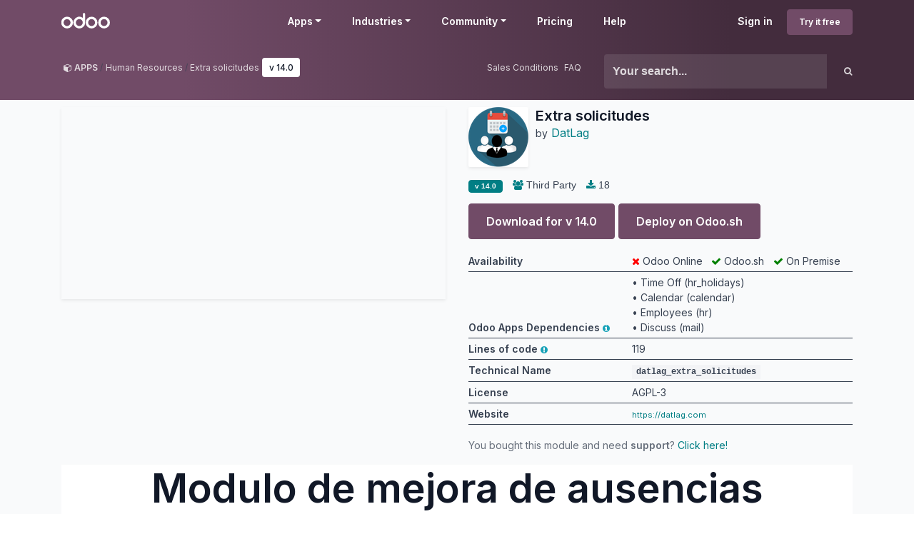

--- FILE ---
content_type: text/html; charset=utf-8
request_url: https://apps.odoo.com/apps/modules/14.0/datlag_extra_solicitudes
body_size: 12560
content:
<!DOCTYPE html>
<html lang="en-US" data-website-id="1" data-main-object="loempia.module(102988,)">
    <head>
        <meta charset="utf-8"/>
        <meta http-equiv="X-UA-Compatible" content="IE=edge"/>
        <meta name="viewport" content="width=device-width, initial-scale=1"/>
      <meta name="mobile-web-app-capable" content="yes"/>
        <meta name="generator" content="Odoo"/>
      <meta name="google-site-verification" content="pgjyH0qvN69B0m_HrTKV6h8TVnbRXp5etEHo19unPy4"/>
            
        <meta property="og:type" content="website"/>
        <meta property="og:title" content="datlag_extra_solicitudes | Odoo Apps Store"/>
        <meta property="og:site_name" content="Odoo Apps Store"/>
        <meta property="og:url" content="https://apps.odoo.com/apps/modules/14.0/datlag_extra_solicitudes"/>
        <meta property="og:image" content="https://apps.odoo.com/web/image/loempia.module/102988/icon_image?unique=54b6396"/>
            
        <meta name="twitter:card" content="summary_large_image"/>
        <meta name="twitter:title" content="datlag_extra_solicitudes | Odoo Apps Store"/>
        <meta name="twitter:image" content="https://apps.odoo.com/web/image/loempia.module/102988/icon_image/300x300?unique=54b6396"/>
        
        <link rel="canonical" href="https://apps.odoo.com/apps/modules/14.0/datlag_extra_solicitudes"/>
        
        <link rel="preconnect" href="https://fonts.gstatic.com/" crossorigin=""/>
        <title>Extra solicitudes | Odoo Apps Store</title>
        <link type="image/x-icon" rel="shortcut icon" href="//apps.odoocdn.com/web/image/website/1/favicon?unique=bc4b157"/>
        <link rel="preload" href="//apps.odoocdn.com/web/static/src/libs/fontawesome/fonts/fontawesome-webfont.woff2?v=4.7.0" as="font" crossorigin=""/>
        <link type="text/css" rel="stylesheet" href="/web/assets/1/640ad83/web.assets_frontend.min.css"/>
        <script id="web.layout.odooscript" type="text/javascript">
            var odoo = {
                csrf_token: "ae45368772c6f01403f13bbf79db3a3bdfe23e2do1799991365",
                debug: "",
            };
        </script>
        <script type="text/javascript">
            odoo.__session_info__ = {"is_admin": false, "is_system": false, "is_public": true, "is_internal_user": false, "is_website_user": true, "uid": null, "registry_hash": "3b009b06487b72aef901a10e5098fcbf59bf686e2b0fa484d9272ce2004dd9f2", "is_frontend": true, "profile_session": null, "profile_collectors": null, "profile_params": null, "show_effect": true, "currencies": {"1": {"name": "EUR", "symbol": "\u20ac", "position": "after", "digits": [69, 2]}, "152": {"name": "GBP", "symbol": "\u00a3", "position": "before", "digits": [69, 2]}, "25": {"name": "HKD", "symbol": "$", "position": "after", "digits": [69, 2]}, "21": {"name": "INR", "symbol": "\u20b9", "position": "after", "digits": [69, 2]}, "3": {"name": "USD", "symbol": "$", "position": "before", "digits": [69, 2]}}, "quick_login": true, "bundle_params": {"lang": "en_US", "website_id": 1}, "test_mode": false, "websocket_worker_version": "19.0-2", "translationURL": "/website/translations", "geoip_country_code": "US", "geoip_phone_code": 1, "lang_url_code": "en_US"};
            if (!/(^|;\s)tz=/.test(document.cookie)) {
                const userTZ = Intl.DateTimeFormat().resolvedOptions().timeZone;
                document.cookie = `tz=${userTZ}; path=/`;
            }
        </script>
        <script type="text/javascript" defer="defer" src="/web/assets/1/d79f0bb/web.assets_frontend_minimal.min.js" onerror="__odooAssetError=1"></script>
        <script type="text/javascript" data-src="/web/assets/1/bb790f3/web.assets_frontend_lazy.min.js" onerror="__odooAssetError=1"></script>
        
                <script src="https://www.recaptcha.net/recaptcha/api.js?render=6Lcul_cUAAAAAIm051Is0wb8-Tq-AiOaK_ePfzvo"></script>
            <noscript>
                <style>
                    /* Prevent animated elements hiding */
                    .o_animate_in_children > * {
                        opacity: 1!important;
                        -webkit-transform: scale(1)!important;
                        -ms-transform: scale(1)!important;
                        transform: scale(1)!important;
                    }
                </style>
            </noscript>
        
    </head>
    <body>
        



        <div id="wrapwrap" class="    o_generic_model_page  loempia_modules_page o_footer_effect_enable">
            <a class="o_skip_to_content btn btn-primary rounded-0 visually-hidden-focusable position-absolute start-0" href="#wrap">Skip to Content</a>
                <header id="top" data-anchor="true" data-name="Header" data-extra-items-toggle-aria-label="Extra items button" class="   o_no_autohide_menu o_header_fixed o_main_header o_inverted o_not_editable o_main_header o_has_sub_nav o_inverted" style=" ">
                    <div class="o_main_header_main top_menu" id="top_menu">
                <a class="float-start o_logo" href="/"><span class="visually-hidden sr-only">Odoo</span></a>
                <a href="#" role="button" class="o_mobile_menu_toggle d-inline-block d-lg-none">
                    <i class="fa fa-bars" focusable="false"></i><span class="visually-hidden sr-only">Menu</span>
                </a>
                <ul class="o_header_buttons list-unstyled">
            <li class="nav-item o_no_autohide_item">
                <a href="/web/login" class="nav-link">Sign in</a>
            </li>
        <li class="nav-item o_no_autohide_item">
            <a class="btn btn-primary btn-sm text-nowrap trial_link" href="https://www.odoo.com/trial">Try it free</a>
        </li>
                </ul>
                <ul class="o_primary_nav">
                    <li class="dropdown">
                            <a href="#" aria-label="Apps: use the dropdown menu to switch apps" data-bs-toggle="dropdown" data-bs-display="static" aria-expanded="false" class="dropdown-toggle">Apps</a>
                        <div class="start-0 dropdown-menu o_secondary_nav" data-bs-parent="o_primary_nav">
                            <div class="container">
                                <div class="row">
                                    <div class="col-lg-3 o_finance_apps ">
                                        <div class="o_nav_app_family">Finance</div>
                                        <ul>
                                            <li><a class="dropdown-item" href="https://www.odoo.com/app/accounting">Accounting</a></li>
                                            <li><a class="dropdown-item" href="https://www.odoo.com/app/invoicing">Invoicing</a></li>
                                            <li><a class="dropdown-item" href="https://www.odoo.com/app/expenses">Expenses</a></li>
                                            <li><a class="dropdown-item" href="https://www.odoo.com/app/spreadsheet">Spreadsheet (BI)</a></li>
                                            <li><a class="dropdown-item" href="https://www.odoo.com/app/documents">Documents</a></li>
                                            <li><a class="dropdown-item" href="https://www.odoo.com/app/sign">Sign</a></li>
                                        </ul>
                                    </div>
                                    <div class="col-lg-3 o_sale_apps ">
                                        <div class="o_nav_app_family">Sales</div>
                                        <ul>
                                            <li><a class="dropdown-item" href="https://www.odoo.com/app/crm">CRM</a></li>
                                            <li><a class="dropdown-item" href="https://www.odoo.com/app/sales">Sales</a></li>
                                            <li><a class="dropdown-item" href="https://www.odoo.com/app/point-of-sale-shop">POS Shop</a></li>
                                            <li><a class="dropdown-item" href="https://www.odoo.com/app/point-of-sale-restaurant">POS Restaurant</a></li>
                                            <li><a class="dropdown-item" href="https://www.odoo.com/app/subscriptions">Subscriptions</a></li>
                                            <li><a class="dropdown-item" href="https://www.odoo.com/app/rental">Rental</a></li>
                                        </ul>
                                    </div>
                                    <div class="col-lg-3 o_website_apps ">
                                        <div class="o_nav_app_family">Websites</div>
                                        <ul>
                                            <li><a class="dropdown-item" href="https://www.odoo.com/app/website">Website Builder</a></li>
                                            <li><a class="dropdown-item" href="https://www.odoo.com/app/ecommerce">eCommerce</a></li>
                                            <li><a class="dropdown-item" href="https://www.odoo.com/app/blog">Blog</a></li>
                                            <li><a class="dropdown-item" href="https://www.odoo.com/app/forum">Forum</a></li>
                                            <li><a class="dropdown-item" href="https://www.odoo.com/app/live-chat">Live Chat</a></li>
                                            <li><a class="dropdown-item" href="https://www.odoo.com/app/elearning">eLearning</a></li>
                                        </ul>
                                    </div>
                                    <div class="col-lg-3 o_inventory_apps ">
                                        <div class="o_nav_app_family">Supply Chain</div>
                                        <ul>
                                            <li><a class="dropdown-item" href="https://www.odoo.com/app/inventory">Inventory</a></li>
                                            <li><a class="dropdown-item" href="https://www.odoo.com/app/manufacturing">Manufacturing</a></li>
                                            <li><a class="dropdown-item" href="https://www.odoo.com/app/plm">PLM</a></li>
                                            <li><a class="dropdown-item" href="https://www.odoo.com/app/purchase">Purchase</a></li>
                                            <li><a class="dropdown-item" href="https://www.odoo.com/app/maintenance">Maintenance</a></li>
                                            <li><a class="dropdown-item" href="https://www.odoo.com/app/quality">Quality</a></li>
                                        </ul>
                                    </div>
                                </div>
                                <div class="row">
                                    <div class="col-lg-3 o_hr_apps ">
                                        <div class="o_nav_app_family">Human Resources</div>
                                        <ul>
                                            <li><a class="dropdown-item" href="https://www.odoo.com/app/employees">Employees</a></li>
                                            <li><a class="dropdown-item" href="https://www.odoo.com/app/recruitment">Recruitment</a></li>
                                            <li><a class="dropdown-item" href="https://www.odoo.com/app/time-off">Time Off</a></li>
                                            <li><a class="dropdown-item" href="https://www.odoo.com/app/appraisals">Appraisals</a></li>
                                            <li><a class="dropdown-item" href="https://www.odoo.com/app/referrals">Referrals</a></li>
                                            <li><a class="dropdown-item" href="https://www.odoo.com/app/fleet">Fleet</a></li>
                                        </ul>
                                    </div>
                                    <div class="col-lg-3 o_marketing_apps ">
                                        <div class="o_nav_app_family">Marketing</div>
                                        <ul>
                                            <li><a class="dropdown-item" href="https://www.odoo.com/app/social-marketing">Social Marketing</a></li>
                                            <li><a class="dropdown-item" href="https://www.odoo.com/app/email-marketing">Email Marketing</a></li>
                                            <li><a class="dropdown-item" href="https://www.odoo.com/app/sms-marketing">SMS Marketing</a></li>
                                            <li><a class="dropdown-item" href="https://www.odoo.com/app/events">Events</a></li>
                                            <li><a class="dropdown-item" href="https://www.odoo.com/app/marketing-automation">Marketing Automation</a></li>
                                            <li><a class="dropdown-item" href="https://www.odoo.com/app/surveys">Surveys</a></li>
                                        </ul>
                                    </div>
                                    <div class="col-lg-3 o_services_apps ">
                                        <div class="o_nav_app_family">Services</div>
                                        <ul>
                                            <li><a class="dropdown-item" href="https://www.odoo.com/app/project">Project</a></li>
                                            <li><a class="dropdown-item" href="https://www.odoo.com/app/timesheet">Timesheets</a></li>
                                            <li><a class="dropdown-item" href="https://www.odoo.com/app/field-service">Field Service</a></li>
                                            <li><a class="dropdown-item" href="https://www.odoo.com/app/helpdesk">Helpdesk</a></li>
                                            <li><a class="dropdown-item" href="https://www.odoo.com/app/planning">Planning</a></li>
                                            <li><a class="dropdown-item" href="https://www.odoo.com/app/appointments">Appointments</a></li>
                                        </ul>
                                    </div>
                                    <div class="col-lg-3 o_productivity_apps ">
                                        <div class="o_nav_app_family">Productivity</div>
                                        <ul>
                                            <li><a class="dropdown-item" href="https://www.odoo.com/app/discuss">Discuss</a></li>
                                            <li><a class="dropdown-item" href="https://www.odoo.com/app/approvals">Approvals</a></li>
                                            <li><a class="dropdown-item" href="https://www.odoo.com/app/iot">IoT</a></li>
                                            <li><a class="dropdown-item" href="https://www.odoo.com/app/voip">VoIP</a></li>
                                            <li><a class="dropdown-item" href="https://www.odoo.com/app/knowledge">Knowledge</a></li>
                                            <li><a class="dropdown-item" href="https://www.odoo.com/app/whatsapp">WhatsApp</a></li>
                                        </ul>
                                    </div>
                                </div>
                            </div>
                            <span class="o_store_link d-md-flex justify-content-md-center">
                                <a class="mx-md-3 px-3 dropdown-item" href="/apps/modules"><i class="fa fa-cube fa-fw me-2"></i>Third party apps</a>
                                <a class="mx-md-3 px-3 dropdown-item" href="https://www.odoo.com/app/studio"><i class="fa fa-pencil fa-fw me-2"></i>Odoo Studio</a>
                                <a href="https://www.odoo.sh" class="mx-md-3 px-3"><i class="fa fa-cloud fa-fw me-2"></i>Odoo Cloud Platform</a>
                            </span>
                        </div>
                    </li>
                        
                        <li class="dropdown">
                            <a href="#" aria-label="Industries: use the dropdown menu to find links to industries related pages" data-bs-toggle="dropdown" data-bs-display="static" aria-expanded="false" class="dropdown-toggle">Industries</a>
                            <div class="start-0 dropdown-menu o_secondary_nav" data-bs-parent="o_primary_nav">
                                <div class="container pb-4">
                                    <div class="row">
                                        <div class="col-lg-3 o_retail_industries ">
                                            <div class="o_nav_app_family">Retail</div>
                                            <ul>
                                                <li><a class="dropdown-item" href="https://www.odoo.com/industries/book-store">Book Store</a></li>
                                                <li><a class="dropdown-item" href="https://www.odoo.com/industries/clothing-store">Clothing Store</a></li>
                                                <li><a class="dropdown-item" href="https://www.odoo.com/industries/furniture-store">Furniture Store</a></li>
                                                <li><a class="dropdown-item" href="https://www.odoo.com/industries/grocery-store">Grocery Store</a></li>
                                                <li><a class="dropdown-item" href="https://www.odoo.com/industries/hardware-store">Hardware Store</a></li>
                                                <li><a class="dropdown-item" href="https://www.odoo.com/industries/toy-store">Toy Store</a></li>
                                            </ul>
                                        </div>
                                        <div class="col-lg-3 o_food_industries ">
                                            <div class="o_nav_app_family">Food & Hospitality</div>
                                            <ul>
                                                <li><a class="dropdown-item" href="https://www.odoo.com/industries/bar-pub">Bar and Pub</a></li>
                                                <li><a class="dropdown-item" href="https://www.odoo.com/industries/fine-dining-restaurant">Restaurant</a></li>
                                                <li><a class="dropdown-item" href="https://www.odoo.com/industries/fast-food">Fast Food</a></li>
                                                <li><a class="dropdown-item" href="https://www.odoo.com/industries/guest-house">Guest House</a></li>
                                                <li><a class="dropdown-item" href="https://www.odoo.com/industries/beverage-distributor">Beverage Distributor</a></li>
                                                <li><a class="dropdown-item" href="https://www.odoo.com/industries/hotel">Hotel</a></li>
                                            </ul>
                                        </div>
                                        <div class="col-lg-3 o_real_estate_industries ">
                                            <div class="o_nav_app_family">Real Estate</div>
                                            <ul>
                                                <li><a class="dropdown-item" href="https://www.odoo.com/industries/real-estate-agency">Real Estate Agency</a></li>
                                                <li><a class="dropdown-item" href="https://www.odoo.com/industries/architecture-firm">Architecture Firm</a></li>
                                                <li><a class="dropdown-item" href="https://www.odoo.com/industries/construction">Construction</a></li>
                                                <li><a class="dropdown-item" href="https://www.odoo.com/industries/estate-management">Estate Management</a></li>
                                                <li><a class="dropdown-item" href="https://www.odoo.com/industries/gardening">Gardening</a></li>
                                                <li><a class="dropdown-item" href="https://www.odoo.com/industries/property-owner-association">Property Owner Association</a></li>

                                            </ul>
                                        </div>
                                        <div class="col-lg-3 o_consulting_industries ">
                                            <div class="o_nav_app_family">Consulting</div>
                                            <ul>
                                                <li><a class="dropdown-item" href="https://www.odoo.com/industries/accounting-firm">Accounting Firm </a></li>
                                                <li><a class="dropdown-item" href="https://www.odoo.com/industries/odoo-partner">Odoo Partner</a></li>
                                                <li><a class="dropdown-item" href="https://www.odoo.com/industries/marketing-agency">Marketing Agency</a></li>
                                                <li><a class="dropdown-item" href="https://www.odoo.com/industries/law-firm">Law firm</a></li>
                                                <li><a class="dropdown-item" href="https://www.odoo.com/industries/talent-acquisition">Talent Acquisition</a></li>
                                                <li><a class="dropdown-item" href="https://www.odoo.com/industries/audit-certification">Audit & Certification</a></li>
                                            </ul>
                                        </div>
                                    </div>
                                    <div class="row">
                                        <div class="col-lg-3 o_manufacturing_industries ">
                                            <div class="o_nav_app_family">Manufacturing</div>
                                            <ul>
                                                <li><a class="dropdown-item" href="https://www.odoo.com/industries/textile-manufacturing">Textile</a></li>
                                                <li><a class="dropdown-item" href="https://www.odoo.com/industries/metal-fabricator">Metal</a></li>
                                                <li><a class="dropdown-item" href="https://www.odoo.com/industries/furniture-store">Furnitures</a></li>
                                                <li><a class="dropdown-item" href="https://www.odoo.com/industries/food-distribution">Food</a></li>
                                                <li><a class="dropdown-item" href="https://www.odoo.com/industries/micro-brewery">Brewery</a></li>
                                                <li><a class="dropdown-item" href="https://www.odoo.com/industries/corporate-gifts">Corporate Gifts</a></li>
                                            </ul>
                                        </div>
                                        <div class="col-lg-3 o_health_industries ">
                                            <div class="o_nav_app_family">Health & Fitness</div>
                                            <ul>
                                                <li><a class="dropdown-item" href="https://www.odoo.com/industries/sports-club">Sports Club</a></li>
                                                <li><a class="dropdown-item" href="https://www.odoo.com/industries/eyewear-store">Eyewear Store</a></li>
                                                <li><a class="dropdown-item" href="https://www.odoo.com/industries/fitness-center">Fitness Center</a></li>
                                                <li><a class="dropdown-item" href="https://www.odoo.com/industries/wellness-practitioners">Wellness Practitioners</a></li>
                                                <li><a class="dropdown-item" href="https://www.odoo.com/industries/pharmacy">Pharmacy</a></li>
                                                <li><a class="dropdown-item" href="https://www.odoo.com/industries/hair-salon">Hair Salon</a></li>
                                            </ul>
                                        </div>
                                        <div class="col-lg-3 o_trades_industries ">
                                            <div class="o_nav_app_family">Trades</div>
                                            <ul>
                                                <li><a class="dropdown-item" href="https://www.odoo.com/industries/handyman">Handyman</a></li>
                                                <li><a class="dropdown-item" href="https://www.odoo.com/industries/it-hardware-support">IT Hardware & Support</a></li>
                                                <li><a class="dropdown-item" href="https://www.odoo.com/industries/solar-energy">Solar Energy Systems</a></li>
                                                <li><a class="dropdown-item" href="https://www.odoo.com/industries/shoe-maker">Shoe Maker</a></li>
                                                <li><a class="dropdown-item" href="https://www.odoo.com/industries/cleaning-services">Cleaning Services</a></li>
                                                <li><a class="dropdown-item" href="https://www.odoo.com/industries/hvac-services">HVAC Services</a></li>

                                            </ul>
                                        </div>
                                        <div class="col-lg-3 o_others_industries ">
                                            <div class="o_nav_app_family">Others</div>
                                            <ul>
                                                <li><a class="dropdown-item" href="https://www.odoo.com/industries/nonprofit-organization">Nonprofit Organization</a></li>
                                                <li><a class="dropdown-item" href="https://www.odoo.com/industries/environmental-agency">Environmental Agency</a></li>
                                                <li><a class="dropdown-item" href="https://www.odoo.com/industries/billboard-rental">Billboard Rental</a></li>
                                                <li><a class="dropdown-item" href="https://www.odoo.com/industries/photography">Photography</a></li>
                                                <li><a class="dropdown-item" href="https://www.odoo.com/industries/bike-leasing">Bike Leasing</a></li>
                                                <li><a class="dropdown-item" href="https://www.odoo.com/industries/software-reseller">Software Reseller</a></li>
                                            </ul>
                                        </div>
                                    </div>
                                </div>
                                
                                <span class="o_store_link d-md-flex justify-content-center text-center">
                                    <a class="px-3 fs-6" href="https://www.odoo.com/all-industries">Browse all Industries<img src="//apps.odoocdn.com/openerp_website/static/src/img/icons/white_arrow_right.svg" height="30px" class="d-inline ms-3" alt="" loading="lazy"/></a>
                                </span>
                            </div>
                        </li>
                        
                        <li class="dropdown">
                            <a href="#" aria-label="Community: use the dropdown menu to find links to community related pages" data-bs-toggle="dropdown" data-bs-display="static" aria-expanded="false" class="dropdown-toggle">Community</a>
                            <div class="start-0 dropdown-menu o_secondary_nav pb-0" data-bs-parent="o_primary_nav">
                                <div class="container">
                                    <div class="row">
                                        <div class="col-lg-3 o_learn_com">
                                            <div class="o_nav_com_family">Learn</div>
                                            <ul>
                                                <li><a class="dropdown-item" href="https://www.odoo.com/slides/all/tag/odoo-tutorials-9">Tutorials</a></li>
                                                <li><a class="dropdown-item" href="https://www.odoo.com/page/docs">Documentation</a></li>
                                                <li><a class="dropdown-item" href="https://www.odoo.com/slides/all?slide_category=certification">Certifications</a></li>
                                                <li><a class="dropdown-item" href="https://www.odoo.com/training-events">Training</a></li>
                                                <li><a class="dropdown-item" href="https://www.odoo.com/blog">Blog</a></li>
                                                <li><a class="dropdown-item" href="https://www.odoo.fm" target="_blank">Podcast</a></li>
                                            </ul>
                                            <div class="o_nav_com_family mt-lg-5">Empower Education</div>
                                            <ul>
                                                <li><a class="dropdown-item" href="https://www.odoo.com/education/program">Education Program</a></li>
                                                <li><a class="dropdown-item" href="https://www.odoo.com/education/scale-up-business-game">Scale Up! Business Game</a></li>
                                                <li><a class="dropdown-item" href="https://www.odoo.com/education/visit-odoo">Visit Odoo</a></li>
                                            </ul>
                                        </div>
                                        <div class="col-lg-3 o_software_com">
                                            <div class="o_nav_com_family">Get the Software</div>
                                            <ul>
                                                <li><a class="dropdown-item" href="https://www.odoo.com/page/download">Download</a></li>
                                                <li><a class="dropdown-item" href="https://www.odoo.com/page/editions">Compare Editions</a></li>
                                                <li><a class="dropdown-item" href="https://www.odoo.com/page/release-notes">Releases</a></li>
                                            </ul>
                                        </div>
                                        <div class="col-lg-3 o_collab_com">
                                            <div class="o_nav_com_family">Collaborate</div>
                                            <ul>
                                                <li><a class="dropdown-item" href="https://github.com/odoo">Github</a></li>
                                                <li><a class="dropdown-item" href="https://www.odoo.com/forum/help-1">Forum</a></li>
                                                <li><a class="dropdown-item" href="https://www.odoo.com/events">Events</a></li>
                                                <li><a class="dropdown-item" href="https://github.com/odoo/odoo/wiki/Translations">Translations</a></li>
                                            </ul>
                                            <ul class="pt-lg-3">
                                                <li><a class="dropdown-item" href="https://www.odoo.com/become-a-partner">Become a Partner</a></li>
                                                <li><a class="dropdown-item" href="https://www.odoo.com/services/partners">Services for Partners</a></li>
                                                <li><a class="dropdown-item" href="https://www.odoo.com/accounting-firms/register">Register your Accounting Firm</a></li>
                                            </ul>
                                        </div>
                                        <div class="col-lg-3 o_services_com">
                                            <div class="o_nav_com_family">Get Services</div>
                                            <ul>
                                                <li><a class="dropdown-item" href="https://www.odoo.com/partners">Find a Partner</a></li>
                                                <li><a class="dropdown-item" href="https://www.odoo.com/accounting-firms">Find an Accountant</a></li>
                                            </ul>
                                            <ul class="pt-lg-3">
                                                <li><ul class="pt-lg-3">
            <li>
                <a target="_blank" href="https://www.odoo.com/r/meeting">Get a Tailored Demo</a>
            </li>
        </ul>
                                                </li>
                                                <li><a class="dropdown-item" href="https://www.odoo.com/pricing-packs">Implementation Services</a></li>
                                                <li><a class="dropdown-item" href="https://www.odoo.com/blog/customer-reviews-6">Customer References</a></li>
                                            </ul>
                                            <ul class="pt-lg-3">
                                                <li><a class="dropdown-item" href="https://www.odoo.com/help">Support</a></li>
                                                <li><a class="dropdown-item" href="//upgrade.odoo.com">Upgrades</a></li>
                                            </ul>
                                        </div>
                                    </div>
                                </div>
                                <span class="o_header_social">
                                    <div class="social_icons">
                                        <a target="_blank" href="https://github.com/odoo/odoo" class="d-inline dropdown-item"><i class="fa fa-fw fa-github" focusable="false"></i><span class="visually-hidden sr-only">Github</span></a>
                                        <a target="_blank" href="https://www.youtube.com/channel/UCkQPikELWZFLgQNHd73jkdg" class="d-inline dropdown-item"><i class="fa fa-fw fa-youtube-play" focusable="false"></i><span class="visually-hidden sr-only">Youtube</span></a>
                                        <a target="_blank" href="https://twitter.com/Odoo" class="d-inline dropdown-item"><i class="fa fa-fw fa-twitter" focusable="false"></i><span class="visually-hidden sr-only">Twitter</span></a>
                                        <a target="_blank" href="https://www.linkedin.com/company/odoo" class="d-inline dropdown-item"><i class="fa fa-fw fa-linkedin" focusable="false"></i><span class="visually-hidden sr-only">Linkedin</span></a>
                                        <a target="_blank" href="https://www.instagram.com/odoo.official" class="d-inline dropdown-item"><i class="fa fa-fw fa-instagram" focusable="false"></i><span class="visually-hidden sr-only">Instagram</span></a>
                                        <a target="_blank" href="https://www.facebook.com/odoo" class="d-inline dropdown-item"><i class="fa fa-fw fa-facebook" focusable="false"></i><span class="visually-hidden sr-only">Facebook</span></a>
                                        <a target="_blank" href="https://www.tiktok.com/@odoo" class="d-inline dropdown-item">
                                            <svg xmlns="http://www.w3.org/2000/svg" style="width: 15px; margin-top: -3px;" class="custom-tiktok" viewBox="0 0 2859 3333" shape-rendering="geometricPrecision" text-rendering="geometricPrecision" image-rendering="optimizeQuality" fill-rule="evenodd" clip-rule="evenodd" fill="currentColor"><path d="M2081 0c55 473 319 755 778 785v532c-266 26-499-61-770-225v995c0 1264-1378 1659-1932 753-356-583-138-1606 1004-1647v561c-87 14-180 36-265 65-254 86-398 247-358 531 77 544 1075 705 992-358V1h551z"></path></svg>
                                        </a>
                                        <a target="_blank" href="//podcast.odoo.com" class="d-inline dropdown-item"><i class="fa fa-fw fa-spotify" focusable="false"></i><span class="visually-hidden sr-only">Spotify</span></a>
                                    </div>
                                    <div>
                                        <a class="d-inline dropdown-item" href="tel:+3222903490"><i class="fa fa-phone text-muted me-1"></i>+32 2 290 34 90</a><ul class="pt-lg-3">
            <li>
                <a target="_blank" href="https://www.odoo.com/r/meeting">Get a Tailored Demo</a>
            </li>
        </ul>
                                    </div>
                                </span>
                            </div>
                        </li>
                        <li><a href="https://www.odoo.com/pricing">Pricing</a></li>
                        <li><a href="https://www.odoo.com/help">Help</a></li>


                </ul>
            </div>
        <div id="loempia_navbar">
            <div class="container">
                <div class="row">
                    <div class="col-md-8">
                        <ol class="breadcrumb">
                            <li class="breadcrumb-item">
                                <a href="/apps/modules/browse">
                                    <i class="fa fa-cube"></i> <b>APPS</b>
                                </a>
                            </li>
                            <li class="breadcrumb-item">
                                    <a itemprop="applicationCategory" href="/apps/modules/category/Human Resources/browse">Human Resources</a>
                            </li>
                            <li class="breadcrumb-item active d-flex">
                                <a href="/apps/modules/browse?search=Extra solicitudes">Extra solicitudes</a>
                                <a href="/apps/modules/browse?series=14.0">
                                    <span class="badge bg-white d-inline ms-1">
        v 
        14.0
                                    </span>
                                </a>
                            </li>
                            <div class="d-flex justify-content-end flex-grow-1">
                                <a href="/apps/sales-conditions" target="_blank" class="me-2">Sales Conditions</a>
                                <a href="/apps/faq" target="_blank" class="">FAQ</a>
                            </div>
                        </ol>
                    </div>
                    <div class="d-block d-md-none col-1">
                        <a class="loempia_btn loempia_navbar_back_btn" href="/apps/modules/browse">
                            <i class="fa fa-chevron-left"></i>
                        </a>
                    </div>

                    <div class="col-md-4 col-11">
        <div class="row row-cols-lg-auto">
            <form method="get" class="navbar-search input-group" action="/apps/modules/browse">
                <input type="text" name="search" class="search-query form-control" placeholder="Your search..." value=""/>
                <button type="submit" class="btn btn-link"><i class="fa fa-search"></i></button>
            </form>
        </div>
                    </div>
                </div>
            </div>
        </div>
        </header>
                <main>
                    
            <div id="wrap" itemscope="" itemtype="http://schema.org/SoftwareApplication" class="js_apps auto_pop">
                
                    <div class="container apps_page">
                        <meta itemprop="applicationCategory" content="APPLICATION"/>
                        <span itemprop="publisher" itemscope="" itemtype="http://schema.org/Organization"> <meta itemprop="name" content="Odoo S.A."/></span>
                        <span itemprop="offers" itemscope="" itemtype="http://schema.org/Offer">
                            <meta itemprop="availability" content="https://schema.org/InStock"/>
                            <meta itemprop="price"/>
                            <meta itemprop="priceCurrency" content="seo_module.currency_id.name"/>
                        </span>
                        
                        <div class="row">
                            
        <div class="col-md-7 col-xl-6 mb-3">
            <div class="loempia_app_cover shadow-sm" style="background-image:url(//apps.odoocdn.com/apps/module_image?image_id=9961557&amp;unique=8be5020f25af7d967f909de94ffbe7d59f2deb4e) !important"></div>
        </div>

        
        <div id="loempia_app_infos" class="col-md-5 col-xl-6 mb-3 loempia_app_info_has_cover">
            <div class="d-flex">

                    
                    <img itemprop="image" class="shadow-sm loempia_app_icon big" src="//apps.odoocdn.com/web/image/loempia.module/102988/icon_image/84x84?unique=54b6396" loading="lazy"/>
                    
                    <div class="loempia_app_title">
                        <h1 class="mt-0 mb-0" itemprop="name"><b>Extra solicitudes</b></h1>
                            <small>by</small>
                               <a href="/apps/modules/browse?author=DatLag">
                                    <span itemprop="author" itemscope="" itemtype="http://schema.org/Person">
                                        <span itemprop="name">DatLag</span>
                                        <span class="d-none" itemprop="url">https://datlag.com</span>
                                    </span>
                                </a>
                            
                            <div class="mb-1">
                                <span class="d-none" itemprop="operatingSystem">Odoo</span>
                            </div>
                    </div>
                    <div class="loempia_app_title ms-auto ps-3 text-end">
                            
                    </div>
            </div>
            
            <div class="loempia_tags">
                
                        <span class="badge bg-secondary" itemprop="softwareVersion">
                            <b>
        v 
        14.0
                            </b>
                        </span>
                
                    <span><i class="fa fa-group"></i> Third Party</span>
                

                
                
                    <span title="Downloads"><i class="fa fa-download"></i> 18</span>
            </div>
                
                <form method="post" class="oe_import apps_buy_form" action="https://www.odoo.com/shop/apps_cart_update">
                    <input class="js_module_id" type="hidden" value="102988"/>
                    <input class="js_product_price" type="hidden"/>
                    
                        

                        
                            
                            
                            
                            
                                    <a href="#" id="dlbtn" itemprop="downloadUrl" class="js_apps_download btn btn-primary mb-2" data-version="14.0">
                                        Download for v <b><span>14.0</span></b>
                                    </a>
                                    <a id="dlbtn" class="btn btn-primary mb-2" href="/loempia/download/odoo-sh/datlag_extra_solicitudes/14.0.0.1">
                                        Deploy on <b>Odoo.sh</b>
                                    </a>
                            
                    
                    <input id="url_cart" type="hidden" value="https://www.odoo.com"/>
                    
                    <div id="js_login_alert" class="alert alert-info d-none mt-1 mb-0" role="alert">
                        Apps purchases are linked to your Odoo account, please <a class="alert-link" href="/web/login?redirect=/apps/modules/14.0/datlag_extra_solicitudes">sign in</a> or <a class="alert-link" href="https://www.odoo.com/web/signup">sign up</a> first.
                    </div>
                </form>
                    <form id="download_form" class="d-none" method="post" action="/loempia/verify-download">
                        <input type="hidden" name="module_name" value="datlag_extra_solicitudes"/>
                        <input type="hidden" name="version" value="14.0"/>
                        <input type="hidden" name="dl_hash" value="ZBmFiaNgDXLQHTW0Jys5R"/>
                        <input type="hidden" name="grc3_token"/>
                        <input type="hidden" name="csrf_token" value="ae45368772c6f01403f13bbf79db3a3bdfe23e2do1799991365"/>
                    </form>

            
            <div class="p-0 col-12 d-md-none d-lg-block">
        <table style="word-wrap: break-word;" class="loempia_app_table table table-sm small mt-2">
            <thead class="alert-info">
                <tr>
                    <td>
                        <b>Availability</b>
                    </td>
                    <td>
                        <div class="loempia_platform_availability w-100 d-flex">
                            <div class="flex-grow-1">
                            <i class="fa fa-times" style="color: red;"></i>
                            <span> Odoo Online</span>
                            </div>
                            <div class="flex-grow-1"><i class="fa fa-check" style="color: green;"></i> Odoo.sh</div>
                            <div class="flex-grow-1"><i class="fa fa-check" style="color: green;"></i> On Premise</div>
                        </div>
                    </td>
                </tr>
                <tr>
                    <td><b>Odoo Apps Dependencies</b>
                        <a data-bs-toggle="popover" data-bs-content="This app requires some additional standard apps from Odoo to be installed.">
                            <i class="fa fa-info-circle text-info" role="img" aria-label="Warning"></i>
                        </a>
                    </td>
                    <td>
                            &bull; 
                            <span>Time Off (hr_holidays)</span>
                            <br/>
                            &bull; 
                            <span>Calendar (calendar)</span>
                            <br/>
                            &bull; 
                            <span>Employees (hr)</span>
                            <br/>
                            &bull; 
                            <span>Discuss (mail)</span>
                            <br/>
                    </td>
                </tr>
                <tr>
                    <td><b>Lines of code</b>
                        <a data-bs-toggle="popover" data-bs-html="true" data-bs-content="Odoo&#39;s public price to maintain custom code and third party module                is &lt;b&gt;$ &lt;span class=&#34;oe_currency_value&#34;&gt;18.00&lt;/span&gt;&lt;/b&gt; per &lt;b&gt;100&lt;/b&gt; lines of code. The service includes unlimited technical support                tickets, bug fixes and upgrade. &lt;br&gt; This module has a total of &lt;b&gt;119&lt;/b&gt; lines of code (dependencies included).                The estimated maintenance cost for this module is then &lt;b&gt;$ &lt;span class=&#34;oe_currency_value&#34;&gt;36.00&lt;/span&gt;&lt;/b&gt; per month.">
                                <i class="fa fa-exclamation-circle text-info" role="img" aria-label="Info"></i>
                        </a>
                    </td>
                    <td><span>119</span></td>
                </tr>
            </thead>
            
            <tbody>
                <tr>
                    <td><b>Technical Name</b></td>
                    <td><code>
                    datlag_extra_solicitudes</code></td>
                </tr>
                <tr>
                    <td><b>License</b></td><td>AGPL-3</td>
                </tr>
                <tr>
                    <td><b>Website</b></td><td><a rel="nofollow" href="https://datlag.com">https://datlag.com</a></td>
                </tr>
            </tbody>
      </table>
            </div>
            <small class="text-muted mb-2">
                You bought this module and need <b>support</b>?
                <a rel="nofollow" href="/apps/support/102988">Click here!</a>
            </small>
        </div>
                        </div>
                        <div class="row d-none d-md-block d-lg-none">
                            <div class="col-md-12">
        <table style="word-wrap: break-word;" class="loempia_app_table table table-sm small mt-2">
            <thead class="alert-info">
                <tr>
                    <td>
                        <b>Availability</b>
                    </td>
                    <td>
                        <div class="loempia_platform_availability w-100 d-flex">
                            <div class="flex-grow-1">
                            <i class="fa fa-times" style="color: red;"></i>
                            <span> Odoo Online</span>
                            </div>
                            <div class="flex-grow-1"><i class="fa fa-check" style="color: green;"></i> Odoo.sh</div>
                            <div class="flex-grow-1"><i class="fa fa-check" style="color: green;"></i> On Premise</div>
                        </div>
                    </td>
                </tr>
                <tr>
                    <td><b>Odoo Apps Dependencies</b>
                        <a data-bs-toggle="popover" data-bs-content="This app requires some additional standard apps from Odoo to be installed.">
                            <i class="fa fa-info-circle text-info" role="img" aria-label="Warning"></i>
                        </a>
                    </td>
                    <td>
                            &bull; 
                            <span>Time Off (hr_holidays)</span>
                            <br/>
                            &bull; 
                            <span>Calendar (calendar)</span>
                            <br/>
                            &bull; 
                            <span>Employees (hr)</span>
                            <br/>
                            &bull; 
                            <span>Discuss (mail)</span>
                            <br/>
                    </td>
                </tr>
                <tr>
                    <td><b>Lines of code</b>
                        <a data-bs-toggle="popover" data-bs-html="true" data-bs-content="Odoo&#39;s public price to maintain custom code and third party module                is &lt;b&gt;$ &lt;span class=&#34;oe_currency_value&#34;&gt;18.00&lt;/span&gt;&lt;/b&gt; per &lt;b&gt;100&lt;/b&gt; lines of code. The service includes unlimited technical support                tickets, bug fixes and upgrade. &lt;br&gt; This module has a total of &lt;b&gt;119&lt;/b&gt; lines of code (dependencies included).                The estimated maintenance cost for this module is then &lt;b&gt;$ &lt;span class=&#34;oe_currency_value&#34;&gt;36.00&lt;/span&gt;&lt;/b&gt; per month.">
                                <i class="fa fa-exclamation-circle text-info" role="img" aria-label="Info"></i>
                        </a>
                    </td>
                    <td><span>119</span></td>
                </tr>
            </thead>
            
            <tbody>
                <tr>
                    <td><b>Technical Name</b></td>
                    <td><code>
                    datlag_extra_solicitudes</code></td>
                </tr>
                <tr>
                    <td><b>License</b></td><td>AGPL-3</td>
                </tr>
                <tr>
                    <td><b>Website</b></td><td><a rel="nofollow" href="https://datlag.com">https://datlag.com</a></td>
                </tr>
            </tbody>
      </table>
                            </div>
                        </div>
                    </div>
                    
                    <div id="module-description">

                            <div class="container loempia_srt_container">
        
        <div class="container">
            
            <div class="oe_styling_v8">
                <div><h1 style="text-align:center">Modulo de mejora de ausencias<br></h1><p style="text-align:center">Administra&nbsp; las vacaciones de tus empleados.<br></p><p style="text-align:center"><br></p><p style="text-align:center"><span href="https://www.openhrms.com/" target="_blank"><img src="//apps.odoocdn.com/apps/assets/14.0/datlag_extra_solicitudes/imagenes/datlag.png?2e9a69f" style="width:293px; padding:1rem 0rem; margin:auto" alt="Datlag-logo" class=""></span><br></p><h3 class="oe_slogan" style="text-align:center; font-size:19px; width:100%; margin:0; margin-top:14px; color:#000 !important; opacity:1 !important; line-height:31px; font-weight:400; letter-spacing:.5px; margin-bottom:21px">Este
 modulo amplia la Gestion de vacaciones de RR.HH. predeterminada de Odoo
 con funciones adicionales adaptables para gestionar las vacaciones de
los empleados. </h3><p style="text-align:center">Este modulo mejora algunos elementos del modulo de ausencias agregando:</p><p style="text-align:center"><br></p><p style="text-align:center"><br></p><table class="table table-bordered"><tbody><tr><td><p>1. Solicitar prima vacacional<br>2. Solicitar archivo por tipo de vacaciones</p><hr>Para configurar este modulo agrege la opcion deseada en los tipos de ausencias<br><br><p>tipos de solicitudes</p><img src="//apps.odoocdn.com/apps/assets/14.0/datlag_extra_solicitudes/imagenes/tipos.png?2e9a69f"><br><br><p>Prima vacacional</p><img src="//apps.odoocdn.com/apps/assets/14.0/datlag_extra_solicitudes/imagenes/prima.png?2e9a69f"><br><br><p>Solicitar archivo</p><img src="//apps.odoocdn.com/apps/assets/14.0/datlag_extra_solicitudes/imagenes/solicitud.png?2e9a69f"><br><hr><p></p></td></tr></tbody></table>
</div>
            </div>
            
        </div>
                            </div>
                    </div>
                    <div class="container">
                        
        <section id="loempia-comments" class="mb-4 loempia_comments">
            <div class="row">
                <div class="col-lg-8 offset-lg-2 mb-3 css_editable_mode_hidden">
                    <h2 class="mt-4 fw-light">
                            Please <a href="/web/login?redirect=/apps/modules/14.0/datlag_extra_solicitudes"><b>log in</b></a> to comment on this module
                    </h2>
                    <div class="mb-3">
                        <ul>
                            <li>The author can leave a single reply to each comment.</li>
                            <li>This section is meant to ask simple questions or leave a rating. Every report of a problem experienced while using the module should be addressed to the author directly (refer to the following point).</li>
                            <li>
                                    If you want to start a discussion with the author, please use the developer contact information. They can usually be found in the <a href="#module-description">description</a>.
                            </li>
                        </ul>
                    </div>
                    <form id="comment" action="/apps/rating">
                        <div class="row">
                            
                            <div class="col-12">
                                    <div class="mt-1 mb-1"><input type="number" name="rating" class="rating mb-1" min="1" max="5" value="0"/><span id="error_rating" class="text-danger d-none">Please choose a rating from 1 to 5 for this module.</span></div>
                                <textarea rows="1" name="subject" class="form-control mb-1" placeholder="Write your overall feeling..." disabled="True"></textarea>
                                <input name="module_id" type="hidden" value="102988"/>
                                <textarea rows="8" name="comment" class="form-control o_wysiwyg_loader" placeholder="Write a detailed feedback..." disabled="True"></textarea>
                                <button type="submit" id="post_button" class="btn btn-primary mt-2 a-submit disabled" disabled="diasbled">Post</button>
                            </div>
                        </div>
                    </form>
                </div>

            </div>
        </section>
                    </div>
                    <div id="report_banner_state" class="o_report_banner"></div>
            </div>
        
        <div id="o_shared_blocks" class="oe_unremovable"></div>
                </main>
                <footer id="bottom" data-anchor="true" data-name="Footer" class="o_footer o_colored_level o_cc  o_footer_slideout">
                    <div id="footer" class="container o_not_editable ">
                <span class="o_logo o_logo_inverse d-block mx-auto o_footer_logo my-5"></span>
                <div class="row">
                    <div class="col-12 col-lg-7 col-xl-6">
                        <div class="row">
                            <div class="col-12 col-md-4 mb-3 mb-md-0">
                                <div class="row">
                                    <div class="col-6 col-md-12">
                                        <span class="o_footer_title">Community</span>
                                        <ul class="o_footer_links list-unstyled">
                                            <li><a href="https://www.odoo.com/slides/all/tag/odoo-tutorials-9">Tutorials</a></li>
                                            <li><a href="https://www.odoo.com/page/docs">Documentation</a></li>
                                            <li><a href="https://www.odoo.com/forum/help-1">Forum</a></li>
                                            
                                        </ul>
                                    </div>
                                    <div class="col-6 col-md-12">
                                        <span class="o_footer_title">Open Source</span>
                                        <ul class="o_footer_links list-unstyled">
                                            <li><a href="https://www.odoo.com/page/download">Download</a></li>
                                            <li class="divider"></li>
                                            <li><a href="https://github.com/odoo/odoo">Github</a></li>
                                            <li><a href="https://runbot.odoo.com/">Runbot</a></li>
                                            <li><a href="https://github.com/odoo/odoo/wiki/Translations">Translations</a></li>
                                        </ul>
                                    </div>
                                </div>
                            </div>
                            <div class="col-6 col-md-4">
                                <span class="o_footer_title">Services</span>
                                <ul class="o_footer_links list-unstyled">
                                    <li><a href="https://www.odoo.sh">Odoo.sh Hosting</a></li>
                                    <li class="divider"></li>
                                    <li><a href="https://www.odoo.com/help">Support</a></li>
                                    <li><a href="https://upgrade.odoo.com">Upgrade</a></li>
                                    <li><a href="https://www.odoo.com/page/developers-on-demand">Custom Developments</a></li>
                                    <li><a href="https://www.odoo.com/education/program">Education</a></li>
                                    <li class="divider"></li>
                                    <li><a href="https://www.odoo.com/accounting-firms">Find an Accountant</a></li>
                                    <li class="divider"></li>
                                    <li><a href="https://www.odoo.com/partners">Find a Partner</a></li>
                                    <li><a href="https://www.odoo.com/become-a-partner">Become a Partner</a></li>
                                </ul>
                            </div>
                            <div class="col-6 col-md-4 mb-4">
                                <span class="o_footer_title">About us</span>
                                <ul class="o_footer_links list-unstyled">
                                    <li><a href="https://www.odoo.com/page/about-us">Our company</a></li>
                                    <li><a href="https://www.odoo.com/page/brand-assets">Brand Assets</a></li>
                                    <li><a href="https://www.odoo.com/contactus">Contact us</a></li>
                                    <li><a href="https://www.odoo.com/jobs">Jobs</a></li>
                                    <li class="divider"></li>
                                    <li><a href="https://www.odoo.com/events">Events</a></li>
                                    <li><a href="//podcast.odoo.com">Podcast</a></li>
                                    <li><a href="https://www.odoo.com/blog">Blog</a></li>
                                    <li><a href="https://www.odoo.com/blog/6">Customers</a></li>
                                    <li class="divider"></li>
                                    <li><a href="https://www.odoo.com/legal">Legal</a> <span class="small text-muted">•</span> <a href="https://www.odoo.com/privacy">Privacy</a></li>
                                    <li><a href="https://www.odoo.com/security">Security</a></li>
                                </ul>
                            </div>
                        </div>
                    </div>
                    <div class="col-12 col-lg-5 col-xl-5 offset-xl-1">
                        <div class="d-flex align-items-center justify-content-between">
                        </div>
                        <hr class="mt-3 mb-4"/>
                        <p class="small text-muted">Odoo is a suite of open source business apps that cover all your company needs: CRM, eCommerce, accounting, inventory, point of sale, project management, etc.</p>
                        <p class="small text-muted mb-4">Odoo's unique value proposition is to be at the same time very easy to use and fully integrated.</p>
                        <div class="o_footer_social_media mb-4">
                            <a target="_blank" href="https://www.facebook.com/odoo" class="me-3"><i class="fa fa-fw fa-facebook"></i></a>
                            <a target="_blank" href="https://twitter.com/Odoo" class="me-3"><i class="fa fa-fw fa-twitter"></i></a>
                            <a target="_blank" href="https://www.linkedin.com/company/odoo" class="me-3"><i class="fa fa-fw fa-linkedin"></i></a>
                            <a target="_blank" href="https://github.com/odoo/odoo" class="me-3"><i class="fa fa-fw fa-github"></i></a>
                            <a target="_blank" href="https://www.instagram.com/odoo.official" class="me-3"><i class="fa fa-fw fa-instagram"></i></a>
                            <a target="_blank" href="https://www.tiktok.com/@odoo" class="me-3"><i class="fa fa-fw fa-tiktok"></i></a>
                            <a target="_blank" class="me-3" href="tel:+3222903490"><i class="fa fa-fw fa-phone"></i></a>
                        </div>
                    </div>
                </div>
            </div>
        <div class="o_footer_copyright o_not_editable">
              <div class="container py-3">
                <div class="row">
                    <div class="col-sm text-center text-sm-start text-muted">
                        <span class="o_footer_copyright_name me-2"><a class="small" href="https://www.odoo.com/app/website">Website made with <span class="o_logo o_logo_inverse o_logo_15"></span></a></span>
                    </div>
                </div>
              </div>
            </div>
        </footer>
            </div>
        <script name="plausible" defer="defer" src="https://download.odoo.com/js/plausi_odoo.js" data-domain="odoo.com"></script>
        </body>
</html>